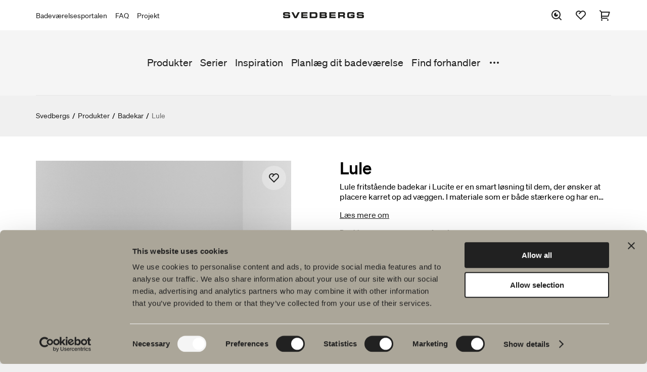

--- FILE ---
content_type: text/html; charset=utf-8
request_url: https://www.svedbergs.dk/produkter/badekar/lule/
body_size: 8409
content:

<!DOCTYPE html>

<html lang="da" data-lcid="6">
<head>
    <meta charset="UTF-8" />
    <meta name="viewport" content="width=device-width" />
    <title>Svedbergs - Lule fritst&#229;ende badekar i Lucite</title>
    <meta name="title" content="Lule fritst&#229;ende badekar i Lucite" />
    <meta name="description" content="Oplev Lule – fritst&#229;ende badekar i Lucite fra Svedbergs med ergonomisk form, gener&#248;s badedybde og 100 % genanvendeligt og reng&#248;ringsvenligt." />
    <meta name="keywords" />
    <meta name="robots" content="index, follow">

    <meta property="og:url" content="https://www.svedbergs.dk/produkter/badekar/lule/">
    <meta property="og:title" content="Lule fritst&#229;ende badekar i Lucite">
    <meta property="og:description" content="Oplev Lule – fritst&#229;ende badekar i Lucite fra Svedbergs med ergonomisk form, gener&#248;s badedybde og 100 % genanvendeligt og reng&#248;ringsvenligt.">
    <meta property="og:image" content="https://www.svedbergs.dk/globalassets/svedbergsimport/images/570/570593.png">

    <meta property="twitter:card" content="summary_large_image">
    <meta property="twitter:url" content="https://www.svedbergs.dk/produkter/badekar/lule/">
    <meta property="twitter:title" content="Lule fritst&#229;ende badekar i Lucite">
    <meta property="twitter:description" content="Oplev Lule – fritst&#229;ende badekar i Lucite fra Svedbergs med ergonomisk form, gener&#248;s badedybde og 100 % genanvendeligt og reng&#248;ringsvenligt.">
    <meta property="twitter:image" content="https://www.svedbergs.dk/globalassets/svedbergsimport/images/570/570593.png">

    <link rel="canonical" href="https://www.svedbergs.dk/produkter/badekar/lule/" />

    <link rel="stylesheet" type="text/css" href="/Static/site.min.css?v=639019906400000000" />
    <link rel="icon" href="/favicon.ico" type="image/x-icon">
    <link rel="shortcut icon" href="/favicon.ico" type="image/x-icon">

    <meta property="og:type" content="website" />
<!-- Google Tag Manager -->
<script>(function(w,d,s,l,i){w[l]=w[l]||[];w[l].push({'gtm.start':
new Date().getTime(),event:'gtm.js'});var f=d.getElementsByTagName(s)[0],
j=d.createElement(s),dl=l!='dataLayer'?'&l='+l:'';j.async=true;j.src=
'https://www.googletagmanager.com/gtm.js?id='+i+dl;f.parentNode.insertBefore(j,f);
})(window,document,'script','dataLayer','GTM-PWLK3D9');</script>
<!-- End Google Tag Manager -->

    

    
<script type="text/javascript">var appInsights=window.appInsights||function(config){function t(config){i[config]=function(){var t=arguments;i.queue.push(function(){i[config].apply(i,t)})}}var i={config:config},u=document,e=window,o="script",s="AuthenticatedUserContext",h="start",c="stop",l="Track",a=l+"Event",v=l+"Page",r,f;setTimeout(function(){var t=u.createElement(o);t.src=config.url||"https://js.monitor.azure.com/scripts/a/ai.0.js";u.getElementsByTagName(o)[0].parentNode.appendChild(t)});try{i.cookie=u.cookie}catch(y){}for(i.queue=[],r=["Event","Exception","Metric","PageView","Trace","Dependency"];r.length;)t("track"+r.pop());return t("set"+s),t("clear"+s),t(h+a),t(c+a),t(h+v),t(c+v),t("flush"),config.disableExceptionTracking||(r="onerror",t("_"+r),f=e[r],e[r]=function(config,t,u,e,o){var s=f&&f(config,t,u,e,o);return s!==!0&&i["_"+r](config,t,u,e,o),s}),i}({instrumentationKey:"c29ffb0d-cf0f-4e6c-b11e-f7dd78028510",sdkExtension:"a"});window.appInsights=appInsights;appInsights.queue&&appInsights.queue.length===0&&appInsights.trackPageView();</script></head>
<body class="bundle theme-default" data-site="consumer">
    <!-- Google Tag Manager (noscript) -->
<noscript><iframe src="https://www.googletagmanager.com/ns.html?id=GTM-PWLK3D9"
height="0" width="0" style="display:none;visibility:hidden"></iframe></noscript>
<!-- End Google Tag Manager (noscript) -->
<!-- Start of HubSpot Embed Code -->
<script type="text/javascript" id="hs-script-loader" async defer src="//js.hs-scripts.com/19569693.js"></script>
<!-- End of HubSpot Embed Code -->


    <header id="header" class="header" data-panel="collapsed">

<div class="header-nav-top-wrapper" data-component="header">
    <nav class="header-nav-top" aria-label="Hovednavigation">

                <ul class="header-links">
                        <li>
                            <a href="https://portal.svedbergs.dk/">Badev&#230;relsesportalen</a>
                        </li>
                        <li>
                            <a href="/kundeservice/spoergsmal-og-svar/">FAQ</a>
                        </li>
                        <li>
                            <a href="https://projekt.svedbergs.dk/">Projekt</a>
                        </li>
                </ul>
        <figure>
                <a href="/">
                    <img class="logotype" src="/globalassets/startsida/svedbergs_extended500x36.png" alt="Svedbergs Badrum" title="Svedbergs Badrum" />
                </a>
        </figure>

            <div class="header-icons-wrapper">
                <ul id="header-icons" class="header-icons">
                    <li class="menu-search">
                        <button data-panel="search" aria-label="S&#248;g">
                            <svg>
                                <use xlink:href="/Resources/Shared/static/img/remixicon.symbol.svg#ri-search-eye-line"></use>
                            </svg>
                        </button>
                    </li>
                        <li class="menu-favourites">
                            <a href="/favoritter/" data-panel="favourites" aria-label="Favoritter">
                                <svg>
                                    <use xlink:href="/Resources/Shared/static/img/remixicon.symbol.svg#ri-heart-2-line"></use>
                                </svg>

                                <span id="favourites-amount" class="amount hidden"></span>
                            </a>
                        </li>
                                            <li class="menu-cart">
                            <a id="cart-checkout" href="/indkobskurv/" aria-label="Indk&#248;bskurv">
                                <svg>
                                    <use xlink:href="/Resources/Shared/static/img/remixicon.symbol.svg#ri-shopping-cart-2-line"></use>
                                </svg>

                                <span data-cartamount="0" class="amount hidden">0</span>
                            </a>
                        </li>
                    <li class="menu-mobile">
                        <button data-panel="menu">
                            <svg>
                                <use xlink:href="/Resources/Shared/static/img/remixicon.symbol.svg#ri-menu-3-fill"></use>
                            </svg>
                        </button>
                    </li>
                    <li class="menu-mobile-close">
                        <button data-panel="menu-close">
                            <svg>
                                <use xlink:href="/Resources/Shared/static/img/remixicon.symbol.svg#ri-close-line"></use>
                            </svg>
                        </button>
                    </li>
                </ul>
            </div>
    </nav>
</div>
<div data-component="search">
    <form class="search-input" action="/sog/">
        <input type="search" name="query" placeholder="S&#248;g efter [produkter, sider, dokumenter]" value="" />
        <input type="submit" name="" value="S&#248;g" />
    </form>
</div>
<nav id="menu" class="menu" data-component="menu" aria-label="Sekund&#230;r navigation">
    <div class="container">
        <div class="inner">
            <ul class="primary-links">


                        <li>
                            <a href="/produkter/">Produkter</a>
                        </li>
                        <li>
                            <a href="/serier/">Serier</a>
                        </li>
                        <li>
                            <a href="/inspiration/">Inspiration</a>
                        </li>
                        <li>
                            <a href="/planlag-dit-badevarelse/">Planl&#230;g dit badev&#230;relse</a>
                        </li>
                        <li>
                            <a href="/find-forhandler/">Find forhandler</a>
                        </li>
                        <li>
                            <a href="/kundeservice/spoergsmal-og-svar/">Sp&#248;rsm&#229;l og svar</a>
                        </li>
                        <li>
                            <a href="/baredygtighed/">B&#230;redygtighed</a>
                        </li>
                        <li>
                            <a href="/produktguider/">Produktguider</a>
                        </li>
                        <li>
                            <a href="/om-svedbergs/">Om Svedbergs</a>
                        </li>
                        <li>
                            <a href="/kundeservice/">Kundeservice</a>
                        </li>
            </ul>
                <button data-menu="toggle">
                    <svg>
                        <use xlink:href="/Resources/Shared/static/img/remixicon.symbol.svg#ri-more-fill"></use>
                    </svg>
                </button>
        </div>
    </div>
    <div class="mobile-top-links">
            <ul class="secondary-links">
                    <li>
                        <a href="https://portal.svedbergs.dk/">Badev&#230;relsesportalen</a>
                    </li>
                    <li>
                        <a href="/kundeservice/spoergsmal-og-svar/">FAQ</a>
                    </li>
                    <li>
                        <a href="https://projekt.svedbergs.dk/">Projekt</a>
                    </li>
            </ul>
    </div>
</nav>    </header>

    <main id="main" data-loading="false">
    <section class="breadcrumbs">
        <ul>
                <li>

                        <a href="/">Svedbergs</a>
                </li>
                <li>
                        <span class="separator">/</span>

                        <a href="/produkter/">Produkter</a>
                </li>
                <li>
                        <span class="separator">/</span>

                        <a href="/produkter/badekar/">Badekar</a>
                </li>
                <li>
                        <span class="separator">/</span>

                        <span class="active">Lule</span>
                </li>
        </ul>
    </section>

        

<div class="bundle-index" data-page="bundle-index">
    <section class="bundle-intro">
        <div class="inner">
            <div class="columns">
                <div class="images-wrapper">
                    <div class="media-slider" id="mobile-figure" data-slides="1" data-narrow-margin="true" data-infinite="false" data-component="media-slider">
                        <div class="slide">
                            <div class="product-card">
                                <div class="wrapper">
                                    <figure data-selector="product-image-mobile">
                                        <img id="product-image-mobile" src="/globalassets/svedbergsimport/images/570/570593.png" alt="Lule" />
                                        <button data-code="1169610076" data-id="11696" data-article="10076|1" data-message="Produktet er tilf&#248;jet til din favoritliste." data-selector="favourite-add" class="favourite large">
                                            <svg>
                                                <use xlink:href="/Resources/Shared/static/img/remixicon.symbol.svg#ri-heart-2-line"></use>
                                            </svg>
                                        </button>
                                    </figure>
                                </div>
                            </div>
                        </div>
                       
                                <div class="slide">
                                    <div class="product-card">
                                        <div class="wrapper">
                                            <figure>
                                                <img src="/globalassets/svedbergsimport/images/639/639293.png" alt="639293.png" />
                                            </figure>
                                        </div>
                                    </div>
                                </div>
                                <div class="slide">
                                    <div class="product-card">
                                        <div class="wrapper">
                                            <figure>
                                                <img src="/globalassets/svedbergsimport/images/639/639285.png" alt="639285.png" />
                                            </figure>
                                        </div>
                                    </div>
                                </div>
                 
                    </div>
                    <figure id="bundle-figure"></figure>
                    <div class="images">
                        <ul class="images-items">
                                <li>
                                    <figure class="image-box">
                                        <img data-selector="openInModal" src="/globalassets/svedbergsimport/images/639/639293.png" alt="639293.png" />
                                    </figure>
                                </li>
                                <li>
                                    <figure class="image-box">
                                        <img data-selector="openInModal" src="/globalassets/svedbergsimport/images/639/639285.png" alt="639285.png" />
                                    </figure>
                                </li>

                        </ul>
                    </div>
                </div>
                <header>
                    <h1 class="h1">
                        Lule
                    </h1>

                    <p id="sales-text" class="truncate">
                        Lule fritst&#229;ende badekar i Lucite er en smart l&#248;sning til dem, der &#248;nsker at placere karret op ad v&#230;ggen. I materiale som er b&#229;de st&#230;rkere og har en mere luksuri&#248;s overfladefinish end akryl. Afl&#248;bss&#230;t EasyClean f&#248;lger med.
                    </p>

                    <button id="read-more" type="button" class="read-more">
                        L&#230;s mere om
                    </button>

                    <div id="bundle-intro"></div>
                </header>
            </div>
        </div>
    </section>

    <div class="data-upsale-container">
        <div class="data-upsale-wrapper">
            <section id="product-data" class="product-data">
                <div class="inner">
                    <h2 class="h2">Produktfakta</h2>
                    <div class="columns">
                        <ul class="collapsible" data-component="collapsible">
                            <li data-state="collapsed" id="product-description">
                                <button data-selector="product-description">
                                    <span>Produktbeskrivelse</span><i></i>
                                </button>
                                <ul>
                                    <li>
                                        <h3>Lule</h3>
<p>Lule kombinerer det fritstående badekars attraktive design med det vægmonterede badekars praktiske egenskaber. Badekarret har en rund og ergonomisk udformning, som gør det skønt at sidde i. </p>
<p>• Lule har en generøs badedybde på 43/44 cm og leveres med afløbssæt. </p>
<p>• Justerbare fødder indgår, perfekt til gulve med fald. </p>
<p>• Supplér dit badekar med et vægmonteret armatur samt badekarspude. </p>
<p>• Garanti 5 år</p>
<p>Lucite er vores mest eksklusive materialeløsning, som passer perfekt til den designbevidste forbruger. Takket være sin formbarhed kan Lucite tilpasses stort set et hvilket som helst design, hvilket gør det muligt at give badeværelset et personligt udtryk. Materialet opfylder den strengeste miljøcertificering, CAL65, og kan desuden genbruges 100 %, hvilket gør det til et bæredygtigt premium-valg. Overfladen af høj kvalitet er både slidstærk og elegant – skabt til at blive kombineret med sofistikeret badeværelsesdesign.</p>                                    </li>
                                </ul>
                            </li>

                                <li data-state="collapsed" id=product-documents>
                                    <button data-selector="product-documents">
                                        <span>Plejer&#229;d</span><i></i>
                                    </button>
                                    <ul class="link-list">
                                            <li>
                                                <a href="/globalassets/svedbergsimport/documents/104/104074.pdf"><i><svg><use xlink:href="/Resources/Shared/static/img/remixicon.symbol.svg#ri-file-download-line"></use></svg></i>Plejebeskrivelse, badekar av akryl/Lucite</a>
                                            </li>
                                    </ul>
                                </li>
                                                                                                                                                                                                                                                                                            <li data-state="collapsed" >
                                    <button data-selector="product-documents">
                                        <span>Monteringsvejledninger</span><i></i>
                                    </button>

                                    <ul class="link-list">
                                            <li>
                                                <a href="/globalassets/svedbergsimport/documents/583/583584.pdf"><i><svg><use xlink:href="/Resources/Shared/static/img/remixicon.symbol.svg#ri-file-download-line"></use></svg></i>Monteringsvejledning Lucitebadekar</a>
                                            </li>
                                            <li>
                                                <a href="/globalassets/svedbergsimport/documents/255/255779.pdf"><i><svg><use xlink:href="/Resources/Shared/static/img/remixicon.symbol.svg#ri-file-download-line"></use></svg></i>M&#229;lskitse Lucite badekar</a>
                                            </li>
                                            <li>
                                                <a href="/globalassets/svedbergsimport/documents/226/226016.pdf"><i><svg><use xlink:href="/Resources/Shared/static/img/remixicon.symbol.svg#ri-file-download-line"></use></svg></i>Monteringsvejledning, produktblad &amp; brugsanvisning Armatur Helag</a>
                                            </li>
                                            <li>
                                                <a href="/globalassets/svedbergsimport/documents/620/620001.pdf"><i><svg><use xlink:href="/Resources/Shared/static/img/remixicon.symbol.svg#ri-file-download-line"></use></svg></i>Monteringsvejledning Afl&#248;bss&#230;t Easy Clean badekar</a>
                                            </li>
                                    </ul>
                                </li>
                                                            <li data-state="collapsed" >
                                    <button data-selector="product-documents">
                                        <span>Ydeevnedeklaration</span><i></i>
                                    </button>

                                    <ul class="link-list">
                                            <li>
                                                <a href="/globalassets/svedbergsimport/documents/217/217346.pdf"><i><svg><use xlink:href="/Resources/Shared/static/img/remixicon.symbol.svg#ri-file-download-line"></use></svg></i>Prestandaderkl&#230;ring Badekar af akryl</a>
                                            </li>
                                    </ul>
                                </li>
                                                                                        <li data-state="collapsed">
                                    <button>
                                        <span>DWG-filer</span><i></i>
                                    </button>

                                    <ul class="link-list">
                                            <li>
                                                <a href="/globalassets/svedbergsimport/cads/217/217959.dwg"><i><svg><use xlink:href="/Resources/Shared/static/img/remixicon.symbol.svg#ri-file-download-line"></use></svg></i>DWG 3D Akrylbadekar Lule 158x86</a>
                                            </li>
                                            <li>
                                                <a href="/globalassets/svedbergsimport/cads/217/217958.dwg"><i><svg><use xlink:href="/Resources/Shared/static/img/remixicon.symbol.svg#ri-file-download-line"></use></svg></i>DWG 3D Akrylbadekar Lule 170x83</a>
                                            </li>
                                            <li>
                                                <a href="/globalassets/svedbergsimport/cads/217/217952.dwg"><i><svg><use xlink:href="/Resources/Shared/static/img/remixicon.symbol.svg#ri-file-download-line"></use></svg></i>DWG 2D-top Akrylbadekar Lule 158x86</a>
                                            </li>
                                            <li>
                                                <a href="/globalassets/svedbergsimport/cads/217/217951.dwg"><i><svg><use xlink:href="/Resources/Shared/static/img/remixicon.symbol.svg#ri-file-download-line"></use></svg></i>DWG 2D-top Akrylbadekar Lule 170x83</a>
                                            </li>
                                            <li>
                                                <a href="/globalassets/svedbergsimport/cads/255/255588.dwg"><i><svg><use xlink:href="/Resources/Shared/static/img/remixicon.symbol.svg#ri-file-download-line"></use></svg></i>DWG 2D-top Helag sargmonteret armatur</a>
                                            </li>
                                            <li>
                                                <a href="/globalassets/svedbergsimport/cads/255/255587.dwg"><i><svg><use xlink:href="/Resources/Shared/static/img/remixicon.symbol.svg#ri-file-download-line"></use></svg></i>DWG 3D Helag sargmonteret armatur</a>
                                            </li>
                                    </ul>
                                </li>
                                                                                        <li data-state="collapsed">
                                    <button>
                                        <span>Artikelnummer</span><i></i>
                                    </button>
                                    <ul class="article-numbers">
                                        <li>
                                            <div class="table">
                                                <table>
                                                    <thead>
                                                        <tr>
                                                            <th class="flex-1">Art.nr.</th>
                                                            <th class="flex-3">Beskrivelse</th>
                                                            <th class="flex-1">TUN</th>
                                                            <th class="flex-1">VVS</th>
                                                                <th class="flex-1 center">Produktark</th>
                                                        </tr>
                                                    </thead>
                                                    <tbody>
                                                            <tr>
                                                                <td class="flex-1">
                                                                    <span class="label">Art.nr.: </span>
                                                                    59823
                                                                </td>
                                                                <td class="flex-3">
                                                                    <span class="label">Beskrivelse: </span>
                                                                    Lule badekar 158x86, lucite, hvid
                                                                </td>
                                                                <td class="flex-1">
                                                                    <span class="label">TUN: </span>
                                                                    2104457
                                                                </td>
                                                                <td class="flex-1">
                                                                    <span class="label">VVS: </span>
                                                                    667089160
                                                                </td>

                                                                    <td class="flex-1 center">
                                                                        <span class="label">Produktark: </span>
                                                                        <a title="Download produktark" class="product-sheet-link" href="/pdfrenderapi/CreatePdf?articleCodes=214775&productPageUrl=/produkter/badekar/lule/" download> <i class="download-product-sheet"><svg><use xlink:href="/Resources/Shared/static/img/remixicon.symbol.svg#ri-file-download-line"></use></svg></i> </a>
                                                                    </td>
                                                            </tr>
                                                            <tr>
                                                                <td class="flex-1">
                                                                    <span class="label">Art.nr.: </span>
                                                                    59823-3
                                                                </td>
                                                                <td class="flex-3">
                                                                    <span class="label">Beskrivelse: </span>
                                                                    Lule badekar 158x86, lucite, hvid, sargmonteret blander Helag
                                                                </td>
                                                                <td class="flex-1">
                                                                    <span class="label">TUN: </span>
                                                                    2459307
                                                                </td>
                                                                <td class="flex-1">
                                                                    <span class="label">VVS: </span>
                                                                    
                                                                </td>

                                                                    <td class="flex-1 center">
                                                                        <span class="label">Produktark: </span>
                                                                        <a title="Download produktark" class="product-sheet-link" href="/pdfrenderapi/CreatePdf?articleCodes=224693&productPageUrl=/produkter/badekar/lule/" download> <i class="download-product-sheet"><svg><use xlink:href="/Resources/Shared/static/img/remixicon.symbol.svg#ri-file-download-line"></use></svg></i> </a>
                                                                    </td>
                                                            </tr>
                                                    </tbody>
                                                </table>
                                            </div>
                                        </li>
                                    </ul>
                                </li>
                            <li data-state="collapsed" id="product-specification">
                                <button data-selector="product-specification">
                                    <span>Specifikation</span><i></i>
                                </button>
                                <ul class="specification">
                                    <li>
                                        <div class="table">
                                            <table>
                                                <thead>
                                                    <tr>
                                                        <th class="flex-1">Key</th>
                                                        <th class="flex-2">Value</th>
                                                    </tr>
                                                </thead>
                                                <tbody>
                                                            <tr>
                                                                <td class="flex-1">Armaturer</td>
                                                                <td class="flex-2">Ingen  / Helag </td>
                                                            </tr>
                                                            <tr>
                                                                <td class="flex-1">Badedybde</td>
                                                                <td class="flex-2">43 cm</td>
                                                            </tr>
                                                            <tr>
                                                                <td class="flex-1">Badekarstype</td>
                                                                <td class="flex-2">V&#230;g fritst&#229;ende </td>
                                                            </tr>
                                                            <tr>
                                                                <td class="flex-1">Bredde</td>
                                                                <td class="flex-2">158 cm</td>
                                                            </tr>
                                                            <tr>
                                                                <td class="flex-1">BvB</td>
                                                                <td class="flex-2">Ja </td>
                                                            </tr>
                                                            <tr>
                                                                <td class="flex-1">Dybde</td>
                                                                <td class="flex-2">83 cm</td>
                                                            </tr>
                                                            <tr>
                                                                <td class="flex-1">Farve</td>
                                                                <td class="flex-2">Hvid </td>
                                                            </tr>
                                                            <tr>
                                                                <td class="flex-1">H&#248;jde</td>
                                                                <td class="flex-2">60,5 cm</td>
                                                            </tr>
                                                            <tr>
                                                                <td class="flex-1">Materiale</td>
                                                                <td class="flex-2">Lucite </td>
                                                            </tr>
                                                            <tr>
                                                                <td class="flex-1">Plassering</td>
                                                                <td class="flex-2">Mod v&#230;gen </td>
                                                            </tr>
                                                            <tr>
                                                                <td class="flex-1">Rumfang</td>
                                                                <td class="flex-2">215 l</td>
                                                            </tr>
                                                            <tr>
                                                                <td class="flex-1">Sundahus</td>
                                                                <td class="flex-2">Ja B</td>
                                                            </tr>
                                                            <tr>
                                                                <td class="flex-1">V&#230;gt</td>
                                                                <td class="flex-2">36 kg</td>
                                                            </tr>
                                                </tbody>
                                            </table>
                                        </div>
                                    </li>
                                </ul>
                            </li>

                                <li data-state="expanded">
                                    <button>
                                        <span>Tilvalg</span><i></i>
                                    </button>
                                    <ul class="add-ons">
                                        <li>
                                            <ul class="add-ons-items">
                                                    <li>
                                                        <a href="/produkter/badevarelsestilbehor/front-brusehylde/" class="img-link center" data-component="bundle-modal" data-bundleId="27003">
                                                                <figure class="image-box">
                                                                    <img src="/globalassets/svedbergsimport/images/584/584425.png" alt="Front brusehylde" />
                                                                    <div class="label__price">
                                                                        1.770 kr.
                                                                    </div>
                                                                </figure>
                                                                <h3>Front brusehylde</h3>
                                                                <p>Et vandret design der sammenkobler forskellige funktioner og skaber helhed.</p>
                                                        </a>
                                                    </li>
                                                    <li>
                                                        <a href="/produkter/badevarelsestilbehor/vaghylde/" class="img-link center" data-component="bundle-modal" data-bundleId="11685">
                                                                <figure class="image-box">
                                                                    <img src="/globalassets/svedbergsimport/images/500/500034.png" alt="V&#230;ghylde" />
                                                                    <div class="label__price">
                                                                        670 kr.
                                                                    </div>
                                                                </figure>
                                                                <h3>V&#230;ghylde</h3>
                                                                <p>325/650 mm</p>
                                                        </a>
                                                    </li>
                                            </ul>
                                        </li>
                                    </ul>
                                </li>
                        </ul>
                    </div>
                </div>
            </section>


        </div>
    </div>


        <section class="related">
            <div class="container inner">
                <h2 class="h2">Suppl&#233;r med</h2>
                <div class="media-slider" data-component="media-slider" data-next="N&#230;ste" data-previous="Tidligere" data-slides="3" data-margin="true">
                        <div class="slide">
                            <div class="product-card">
                                <div class="wrapper">
                                        <figure style="background-image: url('/globalassets/svedbergsimport/images/584/584574.png')">
                                        </figure>
                                    <a href="/produkter/handkladetorrer/magnetic-eldrevne-handkladetorrer/" data-selector="bundle-link" class="product-customize product-card__card-link" aria-label="Magnetic eldrevne h&#229;ndkl&#230;det&#248;rrer"></a>
                                    <div class="inner">
                                        <h3>Magnetic eldrevne h&#229;ndkl&#230;det&#248;rrer</h3>
                                        <p class="description">Som et blankt l&#230;rred. Flyt rundt p&#229; de magnetiske kroge, afh&#230;ngigt af dine behov. 120 W</p>
                                        <p class="price-container">5.660 kr.</p>
                                    </div>
                                </div>
                            </div>
                        </div>
                        <div class="slide">
                            <div class="product-card">
                                <div class="wrapper">
                                        <figure style="background-image: url('/globalassets/svedbergsimport/images/579/579811.png')">
                                        </figure>
                                    <a href="/produkter/bruse--og-badekarsarmaturer/spika-brusesat-til-badekar/" data-selector="bundle-link" class="product-customize product-card__card-link" aria-label="Spika bruses&#230;t til badekar"></a>
                                    <div class="inner">
                                        <h3>Spika bruses&#230;t til badekar</h3>
                                        <p class="description">Badekars&#230;t inklusiv h&#229;ndbruser og termostatarmatur med drejelig kartud. 150cc/160cc. </p>
                                        <p class="price-container">4.370 kr.</p>
                                    </div>
                                </div>
                            </div>
                        </div>
                        <div class="slide">
                            <div class="product-card">
                                <div class="wrapper">
                                        <figure style="background-image: url('/globalassets/svedbergsimport/images/572/572247.png')">
                                        </figure>
                                    <a href="/produkter/bruse--og-badekarsarmaturer/spika-badekarsat/" data-selector="bundle-link" class="product-customize product-card__card-link" aria-label="Spika badekars&#230;t"></a>
                                    <div class="inner">
                                        <h3>Spika badekars&#230;t</h3>
                                        <p class="description">Stilfuldt badekars&#230;t inklusiv bruseslange og h&#229;ndbruser. </p>
                                        <p class="price-container">980 kr.</p>
                                    </div>
                                </div>
                            </div>
                        </div>
                        <div class="slide">
                            <div class="product-card">
                                <div class="wrapper">
                                        <figure style="background-image: url('/globalassets/svedbergsimport/images/639/639787.png')">
                                        </figure>
                                    <a href="/produkter/handkladetorrer/zaga-handkladetorrer/" data-selector="bundle-link" class="product-customize product-card__card-link" aria-label="Zaga h&#229;ndkl&#230;det&#248;rrer"></a>
                                    <div class="inner">
                                        <h3>Zaga h&#229;ndkl&#230;det&#248;rrer</h3>
                                        <p class="description">Vandb&#229;ren h&#229;ndkl&#230;det&#248;rrer i stringent designet vertikal model.</p>
                                        <p class="price-container">4.590 kr.</p>
                                    </div>
                                </div>
                            </div>
                        </div>
                        <div class="slide">
                            <div class="product-card">
                                <div class="wrapper">
                                        <figure style="background-image: url('/globalassets/svedbergsimport/images/579/579808.png')">
                                        </figure>
                                    <a href="/produkter/bruse--og-badekarsarmaturer/spika-badekararmatur/" data-selector="bundle-link" class="product-customize product-card__card-link" aria-label="Spika badekararmatur"></a>
                                    <div class="inner">
                                        <h3>Spika badekararmatur</h3>
                                        <p class="description">Badekararmatur med drejelig tud, som muligg&#248;r let omstilling af vandet fra badekartuden til h&#229;ndbruseren.</p>
                                        <p class="price-container">3.390 kr.</p>
                                    </div>
                                </div>
                            </div>
                        </div>
                        <div class="slide">
                            <div class="product-card">
                                <div class="wrapper">
                                        <figure style="background-image: url('/globalassets/svedbergsimport/images/639/639777.png')">
                                        </figure>
                                    <a href="/produkter/handkladetorrer/sigyn-handkladetorrer/" data-selector="bundle-link" class="product-customize product-card__card-link" aria-label="Sigyn h&#229;ndkl&#230;det&#248;rrer"></a>
                                    <div class="inner">
                                        <h3>Sigyn h&#229;ndkl&#230;det&#248;rrer</h3>
                                        <p class="description">Vandb&#229;ren h&#229;ndkl&#230;det&#248;rrer i stilrent designet vertikal model.</p>
                                        <p class="price-container">4.590 kr.</p>
                                    </div>
                                </div>
                            </div>
                        </div>
                        <div class="slide">
                            <div class="product-card">
                                <div class="wrapper">
                                        <figure style="background-image: url('/globalassets/svedbergsimport/images/639/639755.png')">
                                        </figure>
                                    <a href="/produkter/handkladetorrer/amor-eldrevne-handkladetorrer/" data-selector="bundle-link" class="product-customize product-card__card-link" aria-label="Amor eldrevne h&#229;ndkl&#230;det&#248;rrer"></a>
                                    <div class="inner">
                                        <h3>Amor eldrevne h&#229;ndkl&#230;det&#248;rrer</h3>
                                        <p class="description">Rundt og stilrent formsprog med smarte energisparefunktioner. 17 W</p>
                                        <p class="price-container">3.390 kr.</p>
                                    </div>
                                </div>
                            </div>
                        </div>
                </div>
            </div>
        </section>

</div>

<div id="bundle-modal" class="modal "></div>

    <script>
        if (typeof dataLayer !== "undefined") {
            dataLayer.push({ ecommerce: null });
            dataLayer.push(
                {"event":"detail","ecommerce":{"detail":{"products":[{"name":"Lule badekar 158x86, lucite, hvid","id":"59823","price":"16190.00","brand":"","category":null,"variant":"Lucite badekar","quantity":0.0,"coupon":null}]}}}
            );
        }
    </script>

    </main>

<footer class="footer-alt" data-component="footer">
    <div class="inner">
        <div class="left-content">
                <figure>
                    <img class="logotype" src="/globalassets/startsida/svedbergs_extended500x36.png" alt="Svedbergs" />
                </figure>

            <p>Hos os finder du alt til hele badev&aelig;relset. Fra badev&aelig;relsesm&oslash;bler, h&aring;ndvaske og armaturer til brusenicher, badekar, h&aring;ndkl&aelig;det&oslash;rrere og toiletter.</p>
<p><strong>Svedbergs i Dalstorp AB</strong><br />Verkstadsv&auml;gen 1<br />514 63 Dalstorp<br />Tlf: +46(0)321 53 30 00<br /><strong>Mail</strong>: info@svedbergs.dk</p>


        </div>
        <div class="right-navigation">
            <nav class="footer-nav" aria-label="Footer">
                <ul>
                        <li>
                            <a href="/produkter/">Produkter</a>

                                <ul>
                                        <li>
                                            <a href="/produkter/badevarelsesmobler/">Badev&#230;relsesm&#248;bler</a>
                                        </li>
                                        <li>
                                            <a href="/produkter/handvaskarmatur/">H&#229;ndvaskarmatur</a>
                                        </li>
                                        <li>
                                            <a href="/produkter/brus/">Brus</a>
                                        </li>
                                        <li>
                                            <a href="/produkter/badekar/">Badekar</a>
                                        </li>
                                        <li>
                                            <a href="/produkter/bruse--og-badekarsarmaturer/">Bruse- og badekarsarmaturer</a>
                                        </li>
                                        <li>
                                            <a href="/produkter/handkladetorrer/">H&#229;ndkl&#230;det&#248;rrer</a>
                                        </li>
                                        <li>
                                            <a href="/produkter/wc--toilet/">WC &amp; Toilet</a>
                                        </li>
                                        <li>
                                            <a href="/produkter/badevarelsestilbehor/">Badev&#230;relsestilbeh&#248;r</a>
                                        </li>
                                        <li>
                                            <a href="/produkter/reservedele/">Reservedele</a>
                                        </li>
                                </ul>
                        </li>
                        <li>
                            <a href="/serier/">Serier</a>

                                <ul>
                                        <li>
                                            <a href="/serier/poem-soft/">Poem Soft</a>
                                        </li>
                                        <li>
                                            <a href="/serier/nyheder-til-badevarelset/">Nyheder til badev&#230;relset</a>
                                        </li>
                                        <li>
                                            <a href="/serier/vores-mobelserier/">Vores m&#248;belserier</a>
                                        </li>
                                        <li>
                                            <a href="/serier/vores-brusere/">Vores brusere</a>
                                        </li>
                                        <li>
                                            <a href="/serier/spejle/">Spejle</a>
                                        </li>
                                        <li>
                                            <a href="/serier/spejlskabe/">Spejlskabe</a>
                                        </li>
                                        <li>
                                            <a href="/serier/pendel-lamper/">Pendel lamper</a>
                                        </li>
                                        <li>
                                            <a href="/serier/Opbevaring/">Opbevaring</a>
                                        </li>
                                        <li>
                                            <a href="/serier/vask-og-torring/">Vask &amp; T&#248;rring</a>
                                        </li>
                                        <li>
                                            <a href="/serier/handvask/">H&#229;ndvask</a>
                                        </li>
                                        <li>
                                            <a href="/serier/armaturer/">Armaturer</a>
                                        </li>
                                        <li>
                                            <a href="/serier/greb/">Greb</a>
                                        </li>
                                        <li>
                                            <a href="/serier/badekar/">Badekar</a>
                                        </li>
                                        <li>
                                            <a href="/serier/handkladetorrere/">H&#229;ndkl&#230;det&#248;rrere</a>
                                        </li>
                                        <li>
                                            <a href="/serier/granitkeramik/">Granitkeramik</a>
                                        </li>
                                </ul>
                        </li>
                        <li>
                            <a href="/planlag-dit-badevarelse/">Tegnerprogram</a>

                                <ul>
                                        <li>
                                            <a href="/planlag-dit-badevarelse/dit-digitale-badevarelse/">Dit digitale badev&#230;relse</a>
                                        </li>
                                        <li>
                                            <a href="/planlag-dit-badevarelse/blueprint/">Blueprint</a>
                                        </li>
                                        <li>
                                            <a href="/planlag-dit-badevarelse/skab-badevarelset/">Skab badev&#230;relset</a>
                                        </li>
                                </ul>
                        </li>
                        <li>
                            <a href="/baredygtighed/">B&#230;redygtighed</a>

                                <ul>
                                        <li>
                                            <a href="/baredygtighed/planet/">Planet</a>
                                        </li>
                                        <li>
                                            <a href="/baredygtighed/product/">Product</a>
                                        </li>
                                        <li>
                                            <a href="/baredygtighed/people/">People</a>
                                        </li>
                                </ul>
                        </li>
                        <li>
                            <a href="/inspiration/">Badev&#230;relsesinspiration</a>

                                <ul>
                                        <li>
                                            <a href="/inspiration/Badevarelset/">Badev&#230;relset</a>
                                        </li>
                                        <li>
                                            <a href="/inspiration/blyantssort/">Blyantssort</a>
                                        </li>
                                        <li>
                                            <a href="/inspiration/tips--rad/">Tips &amp; r&#229;d</a>
                                        </li>
                                        <li>
                                            <a href="/inspiration/hjemme-hos-vores-kunder/">Hjemme hos vores kunder</a>
                                        </li>
                                        <li>
                                            <a href="/inspiration/vores-badevarelser/">Vores badev&#230;relser</a>
                                        </li>
                                        <li>
                                            <a href="/inspiration/auren/">Auren</a>
                                        </li>
                                        <li>
                                            <a href="/inspiration/interview-med-johan-korner/">Interview med Johan K&#246;rner</a>
                                        </li>
                                </ul>
                        </li>
                </ul>
            </nav>
        </div>
    </div>
    <div class="inner buttons">
            <div class="left-buttons">
                <div class="button-links">
                    
<ul>
    
        <li>
            <a href="/kundeservice/spoergsmal-og-svar/" title="FAQ">FAQ</a> 
        </li>
    
        <li>
            <a href="/inspiration/Badevarelset/" title="Katalog">Katalog</a> 
        </li>
    
</ul>
                </div>
            </div>

        <nav class="footer-nav-mobile" aria-label="Footer">
            <ul>
                    <li>
                        <a href="/produkter/">Produkter</a>
                    </li>
                    <li>
                        <a href="/serier/">Serier</a>
                    </li>
                    <li>
                        <a href="/planlag-dit-badevarelse/">Tegnerprogram</a>
                    </li>
                    <li>
                        <a href="/baredygtighed/">B&#230;redygtighed</a>
                    </li>
                    <li>
                        <a href="/inspiration/">Badev&#230;relsesinspiration</a>
                    </li>
            </ul>
        </nav>

            <div class="right-buttons">
                <div class="button-links">
                    
<ul>
    
        <li>
            <a href="/find-forhandler/" title="Hitta närmaste återförsäljare">Find forhandler</a> 
        </li>
    
        <li>
            <a href="/produkter/reservedele/" title="Reservedele">Reservedele</a> 
        </li>
    
</ul>
                </div>
            </div>
    </div>
    <div class="inner bottom">
            <form class="footer-nav-markets" action="ChangeMarket" method="get">
                <label for="market-selector">Sprog: </label>
                <select id="market-selector" class="select fixed" name="MarketId">
                    <option value="/produkter/badekar/lule/" selected="">Dansk</option>
                        <option value="/produkter/badekar/lule/ChangeMarket?marketId=DEFAULT" data-target="">Svenska</option>
                        <option value="/produkter/badekar/lule/ChangeMarket?marketId=en" data-target="">English</option>
                        <option value="/produkter/badekar/lule/ChangeMarket?marketId=fi" data-target="">Suomi</option>
                        <option value="/produkter/badekar/lule/ChangeMarket?marketId=no" data-target="">Norsk</option>
                </select>
            </form>

            <nav class="social-media-links" aria-label="Social media">
                <p class="social-media-links__title">F&#248;lg os p&#229; de sociale medier</p>
                <a href="https://www.facebook.com/svedbergsdk/" target="_blank">
        <i><svg><use xlink:href="/Resources/Shared/static/img/remixicon.symbol.svg#ri-facebook-circle-line"></use></svg></i> Facebook</a><a href="https://www.instagram.com/svedbergsdk/" target="_blank">
        <i><svg><use xlink:href="/Resources/Shared/static/img/remixicon.symbol.svg#ri-instagram-line"></use></svg></i> Instagram</a><a href="https://www.tiktok.com/@svedbergs.se/" target="_blank">
        <i>
            <svg xmlns="http://www.w3.org/2000/svg" viewBox="0 0 448 512">
                <path d="M448,209.91a210.06,210.06,0,0,1-122.77-39.25V349.38A162.55,162.55,0,1,1,185,188.31V278.2a74.62,74.62,0,1,0,52.23,71.18V0l88,0a121.18,121.18,0,0,0,1.86,22.17h0A122.18,122.18,0,0,0,381,102.39a121.43,121.43,0,0,0,67,20.14Z" />
            </svg>
        </i>
TikTok</a><a href="https://www.linkedin.com/company/svedbergs" target="_blank">
        <i><svg><use xlink:href="/Resources/Shared/static/img/remixicon.symbol.svg#ri-linkedin-box-line"></use></svg></i> LinkedIn</a><a href="http://www.youtube.com/user/Svedbergsbadrum" target="_blank">
        <i><svg><use xlink:href="/Resources/Shared/static/img/remixicon.symbol.svg#ri-youtube-line"></use></svg></i> Youtube</a><a href="https://www.pinterest.com/Svedbergs/" target="_blank">
        <i><svg><use xlink:href="/Resources/Shared/static/img/remixicon.symbol.svg#ri-pinterest-line"></use></svg></i> Pinterest</a>
            </nav>

        <div id="footer-search" class="menu-search">
            <button data-panel="search">
                <svg>
                    <use xlink:href="/Resources/Shared/static/img/remixicon.symbol.svg#ri-search-eye-line"></use>
                </svg>
                <span>S&#248;g</span>
            </button>
        </div>
    </div>

</footer>




    
    <script type="text/javascript" src="https://dl.episerver.net/13.6.1/epi-util/find.js"></script>
<script type="text/javascript">
if(typeof FindApi === 'function'){var api = new FindApi();api.setApplicationUrl('/');api.setServiceApiBaseUrl('/find_v2/');api.processEventFromCurrentUri();api.bindWindowEvents();api.bindAClickEvent();api.sendBufferedEvents();}
</script>


    <section id="modal" class="modal"></section>
<div class="old-browser">
  <div class="old-browser__content">
    <img src="/globalassets/startsida/svedbergs_extended500x36.png" alt="Svedbergs" />
    <p>Internet Explorer underst&oslash;ttes ikke som browser. Bes&oslash;g meget gerne vores website via en anden browser</p>
  </div>
</div>



    
    <script src="/Static/site.min.js?v=639019906400000000"></script>

</body>
</html>
